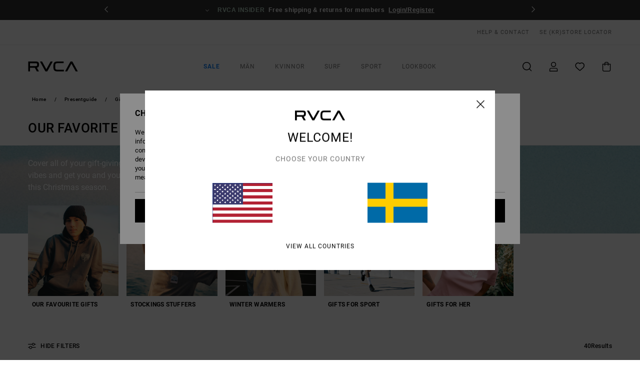

--- FILE ---
content_type: text/html; charset=utf-8
request_url: https://www.google.com/recaptcha/api2/anchor?ar=1&k=6LexeKMhAAAAAJWo8m7S0Tbajtb4KbH9DAyG2B4k&co=aHR0cHM6Ly93d3cucnZjYS5zZTo0NDM.&hl=en&v=PoyoqOPhxBO7pBk68S4YbpHZ&size=invisible&anchor-ms=20000&execute-ms=30000&cb=avf6bh3hc4sh
body_size: 48660
content:
<!DOCTYPE HTML><html dir="ltr" lang="en"><head><meta http-equiv="Content-Type" content="text/html; charset=UTF-8">
<meta http-equiv="X-UA-Compatible" content="IE=edge">
<title>reCAPTCHA</title>
<style type="text/css">
/* cyrillic-ext */
@font-face {
  font-family: 'Roboto';
  font-style: normal;
  font-weight: 400;
  font-stretch: 100%;
  src: url(//fonts.gstatic.com/s/roboto/v48/KFO7CnqEu92Fr1ME7kSn66aGLdTylUAMa3GUBHMdazTgWw.woff2) format('woff2');
  unicode-range: U+0460-052F, U+1C80-1C8A, U+20B4, U+2DE0-2DFF, U+A640-A69F, U+FE2E-FE2F;
}
/* cyrillic */
@font-face {
  font-family: 'Roboto';
  font-style: normal;
  font-weight: 400;
  font-stretch: 100%;
  src: url(//fonts.gstatic.com/s/roboto/v48/KFO7CnqEu92Fr1ME7kSn66aGLdTylUAMa3iUBHMdazTgWw.woff2) format('woff2');
  unicode-range: U+0301, U+0400-045F, U+0490-0491, U+04B0-04B1, U+2116;
}
/* greek-ext */
@font-face {
  font-family: 'Roboto';
  font-style: normal;
  font-weight: 400;
  font-stretch: 100%;
  src: url(//fonts.gstatic.com/s/roboto/v48/KFO7CnqEu92Fr1ME7kSn66aGLdTylUAMa3CUBHMdazTgWw.woff2) format('woff2');
  unicode-range: U+1F00-1FFF;
}
/* greek */
@font-face {
  font-family: 'Roboto';
  font-style: normal;
  font-weight: 400;
  font-stretch: 100%;
  src: url(//fonts.gstatic.com/s/roboto/v48/KFO7CnqEu92Fr1ME7kSn66aGLdTylUAMa3-UBHMdazTgWw.woff2) format('woff2');
  unicode-range: U+0370-0377, U+037A-037F, U+0384-038A, U+038C, U+038E-03A1, U+03A3-03FF;
}
/* math */
@font-face {
  font-family: 'Roboto';
  font-style: normal;
  font-weight: 400;
  font-stretch: 100%;
  src: url(//fonts.gstatic.com/s/roboto/v48/KFO7CnqEu92Fr1ME7kSn66aGLdTylUAMawCUBHMdazTgWw.woff2) format('woff2');
  unicode-range: U+0302-0303, U+0305, U+0307-0308, U+0310, U+0312, U+0315, U+031A, U+0326-0327, U+032C, U+032F-0330, U+0332-0333, U+0338, U+033A, U+0346, U+034D, U+0391-03A1, U+03A3-03A9, U+03B1-03C9, U+03D1, U+03D5-03D6, U+03F0-03F1, U+03F4-03F5, U+2016-2017, U+2034-2038, U+203C, U+2040, U+2043, U+2047, U+2050, U+2057, U+205F, U+2070-2071, U+2074-208E, U+2090-209C, U+20D0-20DC, U+20E1, U+20E5-20EF, U+2100-2112, U+2114-2115, U+2117-2121, U+2123-214F, U+2190, U+2192, U+2194-21AE, U+21B0-21E5, U+21F1-21F2, U+21F4-2211, U+2213-2214, U+2216-22FF, U+2308-230B, U+2310, U+2319, U+231C-2321, U+2336-237A, U+237C, U+2395, U+239B-23B7, U+23D0, U+23DC-23E1, U+2474-2475, U+25AF, U+25B3, U+25B7, U+25BD, U+25C1, U+25CA, U+25CC, U+25FB, U+266D-266F, U+27C0-27FF, U+2900-2AFF, U+2B0E-2B11, U+2B30-2B4C, U+2BFE, U+3030, U+FF5B, U+FF5D, U+1D400-1D7FF, U+1EE00-1EEFF;
}
/* symbols */
@font-face {
  font-family: 'Roboto';
  font-style: normal;
  font-weight: 400;
  font-stretch: 100%;
  src: url(//fonts.gstatic.com/s/roboto/v48/KFO7CnqEu92Fr1ME7kSn66aGLdTylUAMaxKUBHMdazTgWw.woff2) format('woff2');
  unicode-range: U+0001-000C, U+000E-001F, U+007F-009F, U+20DD-20E0, U+20E2-20E4, U+2150-218F, U+2190, U+2192, U+2194-2199, U+21AF, U+21E6-21F0, U+21F3, U+2218-2219, U+2299, U+22C4-22C6, U+2300-243F, U+2440-244A, U+2460-24FF, U+25A0-27BF, U+2800-28FF, U+2921-2922, U+2981, U+29BF, U+29EB, U+2B00-2BFF, U+4DC0-4DFF, U+FFF9-FFFB, U+10140-1018E, U+10190-1019C, U+101A0, U+101D0-101FD, U+102E0-102FB, U+10E60-10E7E, U+1D2C0-1D2D3, U+1D2E0-1D37F, U+1F000-1F0FF, U+1F100-1F1AD, U+1F1E6-1F1FF, U+1F30D-1F30F, U+1F315, U+1F31C, U+1F31E, U+1F320-1F32C, U+1F336, U+1F378, U+1F37D, U+1F382, U+1F393-1F39F, U+1F3A7-1F3A8, U+1F3AC-1F3AF, U+1F3C2, U+1F3C4-1F3C6, U+1F3CA-1F3CE, U+1F3D4-1F3E0, U+1F3ED, U+1F3F1-1F3F3, U+1F3F5-1F3F7, U+1F408, U+1F415, U+1F41F, U+1F426, U+1F43F, U+1F441-1F442, U+1F444, U+1F446-1F449, U+1F44C-1F44E, U+1F453, U+1F46A, U+1F47D, U+1F4A3, U+1F4B0, U+1F4B3, U+1F4B9, U+1F4BB, U+1F4BF, U+1F4C8-1F4CB, U+1F4D6, U+1F4DA, U+1F4DF, U+1F4E3-1F4E6, U+1F4EA-1F4ED, U+1F4F7, U+1F4F9-1F4FB, U+1F4FD-1F4FE, U+1F503, U+1F507-1F50B, U+1F50D, U+1F512-1F513, U+1F53E-1F54A, U+1F54F-1F5FA, U+1F610, U+1F650-1F67F, U+1F687, U+1F68D, U+1F691, U+1F694, U+1F698, U+1F6AD, U+1F6B2, U+1F6B9-1F6BA, U+1F6BC, U+1F6C6-1F6CF, U+1F6D3-1F6D7, U+1F6E0-1F6EA, U+1F6F0-1F6F3, U+1F6F7-1F6FC, U+1F700-1F7FF, U+1F800-1F80B, U+1F810-1F847, U+1F850-1F859, U+1F860-1F887, U+1F890-1F8AD, U+1F8B0-1F8BB, U+1F8C0-1F8C1, U+1F900-1F90B, U+1F93B, U+1F946, U+1F984, U+1F996, U+1F9E9, U+1FA00-1FA6F, U+1FA70-1FA7C, U+1FA80-1FA89, U+1FA8F-1FAC6, U+1FACE-1FADC, U+1FADF-1FAE9, U+1FAF0-1FAF8, U+1FB00-1FBFF;
}
/* vietnamese */
@font-face {
  font-family: 'Roboto';
  font-style: normal;
  font-weight: 400;
  font-stretch: 100%;
  src: url(//fonts.gstatic.com/s/roboto/v48/KFO7CnqEu92Fr1ME7kSn66aGLdTylUAMa3OUBHMdazTgWw.woff2) format('woff2');
  unicode-range: U+0102-0103, U+0110-0111, U+0128-0129, U+0168-0169, U+01A0-01A1, U+01AF-01B0, U+0300-0301, U+0303-0304, U+0308-0309, U+0323, U+0329, U+1EA0-1EF9, U+20AB;
}
/* latin-ext */
@font-face {
  font-family: 'Roboto';
  font-style: normal;
  font-weight: 400;
  font-stretch: 100%;
  src: url(//fonts.gstatic.com/s/roboto/v48/KFO7CnqEu92Fr1ME7kSn66aGLdTylUAMa3KUBHMdazTgWw.woff2) format('woff2');
  unicode-range: U+0100-02BA, U+02BD-02C5, U+02C7-02CC, U+02CE-02D7, U+02DD-02FF, U+0304, U+0308, U+0329, U+1D00-1DBF, U+1E00-1E9F, U+1EF2-1EFF, U+2020, U+20A0-20AB, U+20AD-20C0, U+2113, U+2C60-2C7F, U+A720-A7FF;
}
/* latin */
@font-face {
  font-family: 'Roboto';
  font-style: normal;
  font-weight: 400;
  font-stretch: 100%;
  src: url(//fonts.gstatic.com/s/roboto/v48/KFO7CnqEu92Fr1ME7kSn66aGLdTylUAMa3yUBHMdazQ.woff2) format('woff2');
  unicode-range: U+0000-00FF, U+0131, U+0152-0153, U+02BB-02BC, U+02C6, U+02DA, U+02DC, U+0304, U+0308, U+0329, U+2000-206F, U+20AC, U+2122, U+2191, U+2193, U+2212, U+2215, U+FEFF, U+FFFD;
}
/* cyrillic-ext */
@font-face {
  font-family: 'Roboto';
  font-style: normal;
  font-weight: 500;
  font-stretch: 100%;
  src: url(//fonts.gstatic.com/s/roboto/v48/KFO7CnqEu92Fr1ME7kSn66aGLdTylUAMa3GUBHMdazTgWw.woff2) format('woff2');
  unicode-range: U+0460-052F, U+1C80-1C8A, U+20B4, U+2DE0-2DFF, U+A640-A69F, U+FE2E-FE2F;
}
/* cyrillic */
@font-face {
  font-family: 'Roboto';
  font-style: normal;
  font-weight: 500;
  font-stretch: 100%;
  src: url(//fonts.gstatic.com/s/roboto/v48/KFO7CnqEu92Fr1ME7kSn66aGLdTylUAMa3iUBHMdazTgWw.woff2) format('woff2');
  unicode-range: U+0301, U+0400-045F, U+0490-0491, U+04B0-04B1, U+2116;
}
/* greek-ext */
@font-face {
  font-family: 'Roboto';
  font-style: normal;
  font-weight: 500;
  font-stretch: 100%;
  src: url(//fonts.gstatic.com/s/roboto/v48/KFO7CnqEu92Fr1ME7kSn66aGLdTylUAMa3CUBHMdazTgWw.woff2) format('woff2');
  unicode-range: U+1F00-1FFF;
}
/* greek */
@font-face {
  font-family: 'Roboto';
  font-style: normal;
  font-weight: 500;
  font-stretch: 100%;
  src: url(//fonts.gstatic.com/s/roboto/v48/KFO7CnqEu92Fr1ME7kSn66aGLdTylUAMa3-UBHMdazTgWw.woff2) format('woff2');
  unicode-range: U+0370-0377, U+037A-037F, U+0384-038A, U+038C, U+038E-03A1, U+03A3-03FF;
}
/* math */
@font-face {
  font-family: 'Roboto';
  font-style: normal;
  font-weight: 500;
  font-stretch: 100%;
  src: url(//fonts.gstatic.com/s/roboto/v48/KFO7CnqEu92Fr1ME7kSn66aGLdTylUAMawCUBHMdazTgWw.woff2) format('woff2');
  unicode-range: U+0302-0303, U+0305, U+0307-0308, U+0310, U+0312, U+0315, U+031A, U+0326-0327, U+032C, U+032F-0330, U+0332-0333, U+0338, U+033A, U+0346, U+034D, U+0391-03A1, U+03A3-03A9, U+03B1-03C9, U+03D1, U+03D5-03D6, U+03F0-03F1, U+03F4-03F5, U+2016-2017, U+2034-2038, U+203C, U+2040, U+2043, U+2047, U+2050, U+2057, U+205F, U+2070-2071, U+2074-208E, U+2090-209C, U+20D0-20DC, U+20E1, U+20E5-20EF, U+2100-2112, U+2114-2115, U+2117-2121, U+2123-214F, U+2190, U+2192, U+2194-21AE, U+21B0-21E5, U+21F1-21F2, U+21F4-2211, U+2213-2214, U+2216-22FF, U+2308-230B, U+2310, U+2319, U+231C-2321, U+2336-237A, U+237C, U+2395, U+239B-23B7, U+23D0, U+23DC-23E1, U+2474-2475, U+25AF, U+25B3, U+25B7, U+25BD, U+25C1, U+25CA, U+25CC, U+25FB, U+266D-266F, U+27C0-27FF, U+2900-2AFF, U+2B0E-2B11, U+2B30-2B4C, U+2BFE, U+3030, U+FF5B, U+FF5D, U+1D400-1D7FF, U+1EE00-1EEFF;
}
/* symbols */
@font-face {
  font-family: 'Roboto';
  font-style: normal;
  font-weight: 500;
  font-stretch: 100%;
  src: url(//fonts.gstatic.com/s/roboto/v48/KFO7CnqEu92Fr1ME7kSn66aGLdTylUAMaxKUBHMdazTgWw.woff2) format('woff2');
  unicode-range: U+0001-000C, U+000E-001F, U+007F-009F, U+20DD-20E0, U+20E2-20E4, U+2150-218F, U+2190, U+2192, U+2194-2199, U+21AF, U+21E6-21F0, U+21F3, U+2218-2219, U+2299, U+22C4-22C6, U+2300-243F, U+2440-244A, U+2460-24FF, U+25A0-27BF, U+2800-28FF, U+2921-2922, U+2981, U+29BF, U+29EB, U+2B00-2BFF, U+4DC0-4DFF, U+FFF9-FFFB, U+10140-1018E, U+10190-1019C, U+101A0, U+101D0-101FD, U+102E0-102FB, U+10E60-10E7E, U+1D2C0-1D2D3, U+1D2E0-1D37F, U+1F000-1F0FF, U+1F100-1F1AD, U+1F1E6-1F1FF, U+1F30D-1F30F, U+1F315, U+1F31C, U+1F31E, U+1F320-1F32C, U+1F336, U+1F378, U+1F37D, U+1F382, U+1F393-1F39F, U+1F3A7-1F3A8, U+1F3AC-1F3AF, U+1F3C2, U+1F3C4-1F3C6, U+1F3CA-1F3CE, U+1F3D4-1F3E0, U+1F3ED, U+1F3F1-1F3F3, U+1F3F5-1F3F7, U+1F408, U+1F415, U+1F41F, U+1F426, U+1F43F, U+1F441-1F442, U+1F444, U+1F446-1F449, U+1F44C-1F44E, U+1F453, U+1F46A, U+1F47D, U+1F4A3, U+1F4B0, U+1F4B3, U+1F4B9, U+1F4BB, U+1F4BF, U+1F4C8-1F4CB, U+1F4D6, U+1F4DA, U+1F4DF, U+1F4E3-1F4E6, U+1F4EA-1F4ED, U+1F4F7, U+1F4F9-1F4FB, U+1F4FD-1F4FE, U+1F503, U+1F507-1F50B, U+1F50D, U+1F512-1F513, U+1F53E-1F54A, U+1F54F-1F5FA, U+1F610, U+1F650-1F67F, U+1F687, U+1F68D, U+1F691, U+1F694, U+1F698, U+1F6AD, U+1F6B2, U+1F6B9-1F6BA, U+1F6BC, U+1F6C6-1F6CF, U+1F6D3-1F6D7, U+1F6E0-1F6EA, U+1F6F0-1F6F3, U+1F6F7-1F6FC, U+1F700-1F7FF, U+1F800-1F80B, U+1F810-1F847, U+1F850-1F859, U+1F860-1F887, U+1F890-1F8AD, U+1F8B0-1F8BB, U+1F8C0-1F8C1, U+1F900-1F90B, U+1F93B, U+1F946, U+1F984, U+1F996, U+1F9E9, U+1FA00-1FA6F, U+1FA70-1FA7C, U+1FA80-1FA89, U+1FA8F-1FAC6, U+1FACE-1FADC, U+1FADF-1FAE9, U+1FAF0-1FAF8, U+1FB00-1FBFF;
}
/* vietnamese */
@font-face {
  font-family: 'Roboto';
  font-style: normal;
  font-weight: 500;
  font-stretch: 100%;
  src: url(//fonts.gstatic.com/s/roboto/v48/KFO7CnqEu92Fr1ME7kSn66aGLdTylUAMa3OUBHMdazTgWw.woff2) format('woff2');
  unicode-range: U+0102-0103, U+0110-0111, U+0128-0129, U+0168-0169, U+01A0-01A1, U+01AF-01B0, U+0300-0301, U+0303-0304, U+0308-0309, U+0323, U+0329, U+1EA0-1EF9, U+20AB;
}
/* latin-ext */
@font-face {
  font-family: 'Roboto';
  font-style: normal;
  font-weight: 500;
  font-stretch: 100%;
  src: url(//fonts.gstatic.com/s/roboto/v48/KFO7CnqEu92Fr1ME7kSn66aGLdTylUAMa3KUBHMdazTgWw.woff2) format('woff2');
  unicode-range: U+0100-02BA, U+02BD-02C5, U+02C7-02CC, U+02CE-02D7, U+02DD-02FF, U+0304, U+0308, U+0329, U+1D00-1DBF, U+1E00-1E9F, U+1EF2-1EFF, U+2020, U+20A0-20AB, U+20AD-20C0, U+2113, U+2C60-2C7F, U+A720-A7FF;
}
/* latin */
@font-face {
  font-family: 'Roboto';
  font-style: normal;
  font-weight: 500;
  font-stretch: 100%;
  src: url(//fonts.gstatic.com/s/roboto/v48/KFO7CnqEu92Fr1ME7kSn66aGLdTylUAMa3yUBHMdazQ.woff2) format('woff2');
  unicode-range: U+0000-00FF, U+0131, U+0152-0153, U+02BB-02BC, U+02C6, U+02DA, U+02DC, U+0304, U+0308, U+0329, U+2000-206F, U+20AC, U+2122, U+2191, U+2193, U+2212, U+2215, U+FEFF, U+FFFD;
}
/* cyrillic-ext */
@font-face {
  font-family: 'Roboto';
  font-style: normal;
  font-weight: 900;
  font-stretch: 100%;
  src: url(//fonts.gstatic.com/s/roboto/v48/KFO7CnqEu92Fr1ME7kSn66aGLdTylUAMa3GUBHMdazTgWw.woff2) format('woff2');
  unicode-range: U+0460-052F, U+1C80-1C8A, U+20B4, U+2DE0-2DFF, U+A640-A69F, U+FE2E-FE2F;
}
/* cyrillic */
@font-face {
  font-family: 'Roboto';
  font-style: normal;
  font-weight: 900;
  font-stretch: 100%;
  src: url(//fonts.gstatic.com/s/roboto/v48/KFO7CnqEu92Fr1ME7kSn66aGLdTylUAMa3iUBHMdazTgWw.woff2) format('woff2');
  unicode-range: U+0301, U+0400-045F, U+0490-0491, U+04B0-04B1, U+2116;
}
/* greek-ext */
@font-face {
  font-family: 'Roboto';
  font-style: normal;
  font-weight: 900;
  font-stretch: 100%;
  src: url(//fonts.gstatic.com/s/roboto/v48/KFO7CnqEu92Fr1ME7kSn66aGLdTylUAMa3CUBHMdazTgWw.woff2) format('woff2');
  unicode-range: U+1F00-1FFF;
}
/* greek */
@font-face {
  font-family: 'Roboto';
  font-style: normal;
  font-weight: 900;
  font-stretch: 100%;
  src: url(//fonts.gstatic.com/s/roboto/v48/KFO7CnqEu92Fr1ME7kSn66aGLdTylUAMa3-UBHMdazTgWw.woff2) format('woff2');
  unicode-range: U+0370-0377, U+037A-037F, U+0384-038A, U+038C, U+038E-03A1, U+03A3-03FF;
}
/* math */
@font-face {
  font-family: 'Roboto';
  font-style: normal;
  font-weight: 900;
  font-stretch: 100%;
  src: url(//fonts.gstatic.com/s/roboto/v48/KFO7CnqEu92Fr1ME7kSn66aGLdTylUAMawCUBHMdazTgWw.woff2) format('woff2');
  unicode-range: U+0302-0303, U+0305, U+0307-0308, U+0310, U+0312, U+0315, U+031A, U+0326-0327, U+032C, U+032F-0330, U+0332-0333, U+0338, U+033A, U+0346, U+034D, U+0391-03A1, U+03A3-03A9, U+03B1-03C9, U+03D1, U+03D5-03D6, U+03F0-03F1, U+03F4-03F5, U+2016-2017, U+2034-2038, U+203C, U+2040, U+2043, U+2047, U+2050, U+2057, U+205F, U+2070-2071, U+2074-208E, U+2090-209C, U+20D0-20DC, U+20E1, U+20E5-20EF, U+2100-2112, U+2114-2115, U+2117-2121, U+2123-214F, U+2190, U+2192, U+2194-21AE, U+21B0-21E5, U+21F1-21F2, U+21F4-2211, U+2213-2214, U+2216-22FF, U+2308-230B, U+2310, U+2319, U+231C-2321, U+2336-237A, U+237C, U+2395, U+239B-23B7, U+23D0, U+23DC-23E1, U+2474-2475, U+25AF, U+25B3, U+25B7, U+25BD, U+25C1, U+25CA, U+25CC, U+25FB, U+266D-266F, U+27C0-27FF, U+2900-2AFF, U+2B0E-2B11, U+2B30-2B4C, U+2BFE, U+3030, U+FF5B, U+FF5D, U+1D400-1D7FF, U+1EE00-1EEFF;
}
/* symbols */
@font-face {
  font-family: 'Roboto';
  font-style: normal;
  font-weight: 900;
  font-stretch: 100%;
  src: url(//fonts.gstatic.com/s/roboto/v48/KFO7CnqEu92Fr1ME7kSn66aGLdTylUAMaxKUBHMdazTgWw.woff2) format('woff2');
  unicode-range: U+0001-000C, U+000E-001F, U+007F-009F, U+20DD-20E0, U+20E2-20E4, U+2150-218F, U+2190, U+2192, U+2194-2199, U+21AF, U+21E6-21F0, U+21F3, U+2218-2219, U+2299, U+22C4-22C6, U+2300-243F, U+2440-244A, U+2460-24FF, U+25A0-27BF, U+2800-28FF, U+2921-2922, U+2981, U+29BF, U+29EB, U+2B00-2BFF, U+4DC0-4DFF, U+FFF9-FFFB, U+10140-1018E, U+10190-1019C, U+101A0, U+101D0-101FD, U+102E0-102FB, U+10E60-10E7E, U+1D2C0-1D2D3, U+1D2E0-1D37F, U+1F000-1F0FF, U+1F100-1F1AD, U+1F1E6-1F1FF, U+1F30D-1F30F, U+1F315, U+1F31C, U+1F31E, U+1F320-1F32C, U+1F336, U+1F378, U+1F37D, U+1F382, U+1F393-1F39F, U+1F3A7-1F3A8, U+1F3AC-1F3AF, U+1F3C2, U+1F3C4-1F3C6, U+1F3CA-1F3CE, U+1F3D4-1F3E0, U+1F3ED, U+1F3F1-1F3F3, U+1F3F5-1F3F7, U+1F408, U+1F415, U+1F41F, U+1F426, U+1F43F, U+1F441-1F442, U+1F444, U+1F446-1F449, U+1F44C-1F44E, U+1F453, U+1F46A, U+1F47D, U+1F4A3, U+1F4B0, U+1F4B3, U+1F4B9, U+1F4BB, U+1F4BF, U+1F4C8-1F4CB, U+1F4D6, U+1F4DA, U+1F4DF, U+1F4E3-1F4E6, U+1F4EA-1F4ED, U+1F4F7, U+1F4F9-1F4FB, U+1F4FD-1F4FE, U+1F503, U+1F507-1F50B, U+1F50D, U+1F512-1F513, U+1F53E-1F54A, U+1F54F-1F5FA, U+1F610, U+1F650-1F67F, U+1F687, U+1F68D, U+1F691, U+1F694, U+1F698, U+1F6AD, U+1F6B2, U+1F6B9-1F6BA, U+1F6BC, U+1F6C6-1F6CF, U+1F6D3-1F6D7, U+1F6E0-1F6EA, U+1F6F0-1F6F3, U+1F6F7-1F6FC, U+1F700-1F7FF, U+1F800-1F80B, U+1F810-1F847, U+1F850-1F859, U+1F860-1F887, U+1F890-1F8AD, U+1F8B0-1F8BB, U+1F8C0-1F8C1, U+1F900-1F90B, U+1F93B, U+1F946, U+1F984, U+1F996, U+1F9E9, U+1FA00-1FA6F, U+1FA70-1FA7C, U+1FA80-1FA89, U+1FA8F-1FAC6, U+1FACE-1FADC, U+1FADF-1FAE9, U+1FAF0-1FAF8, U+1FB00-1FBFF;
}
/* vietnamese */
@font-face {
  font-family: 'Roboto';
  font-style: normal;
  font-weight: 900;
  font-stretch: 100%;
  src: url(//fonts.gstatic.com/s/roboto/v48/KFO7CnqEu92Fr1ME7kSn66aGLdTylUAMa3OUBHMdazTgWw.woff2) format('woff2');
  unicode-range: U+0102-0103, U+0110-0111, U+0128-0129, U+0168-0169, U+01A0-01A1, U+01AF-01B0, U+0300-0301, U+0303-0304, U+0308-0309, U+0323, U+0329, U+1EA0-1EF9, U+20AB;
}
/* latin-ext */
@font-face {
  font-family: 'Roboto';
  font-style: normal;
  font-weight: 900;
  font-stretch: 100%;
  src: url(//fonts.gstatic.com/s/roboto/v48/KFO7CnqEu92Fr1ME7kSn66aGLdTylUAMa3KUBHMdazTgWw.woff2) format('woff2');
  unicode-range: U+0100-02BA, U+02BD-02C5, U+02C7-02CC, U+02CE-02D7, U+02DD-02FF, U+0304, U+0308, U+0329, U+1D00-1DBF, U+1E00-1E9F, U+1EF2-1EFF, U+2020, U+20A0-20AB, U+20AD-20C0, U+2113, U+2C60-2C7F, U+A720-A7FF;
}
/* latin */
@font-face {
  font-family: 'Roboto';
  font-style: normal;
  font-weight: 900;
  font-stretch: 100%;
  src: url(//fonts.gstatic.com/s/roboto/v48/KFO7CnqEu92Fr1ME7kSn66aGLdTylUAMa3yUBHMdazQ.woff2) format('woff2');
  unicode-range: U+0000-00FF, U+0131, U+0152-0153, U+02BB-02BC, U+02C6, U+02DA, U+02DC, U+0304, U+0308, U+0329, U+2000-206F, U+20AC, U+2122, U+2191, U+2193, U+2212, U+2215, U+FEFF, U+FFFD;
}

</style>
<link rel="stylesheet" type="text/css" href="https://www.gstatic.com/recaptcha/releases/PoyoqOPhxBO7pBk68S4YbpHZ/styles__ltr.css">
<script nonce="pBnJpWj42lKbVQ0XTwj4uQ" type="text/javascript">window['__recaptcha_api'] = 'https://www.google.com/recaptcha/api2/';</script>
<script type="text/javascript" src="https://www.gstatic.com/recaptcha/releases/PoyoqOPhxBO7pBk68S4YbpHZ/recaptcha__en.js" nonce="pBnJpWj42lKbVQ0XTwj4uQ">
      
    </script></head>
<body><div id="rc-anchor-alert" class="rc-anchor-alert"></div>
<input type="hidden" id="recaptcha-token" value="[base64]">
<script type="text/javascript" nonce="pBnJpWj42lKbVQ0XTwj4uQ">
      recaptcha.anchor.Main.init("[\x22ainput\x22,[\x22bgdata\x22,\x22\x22,\[base64]/[base64]/MjU1Ong/[base64]/[base64]/[base64]/[base64]/[base64]/[base64]/[base64]/[base64]/[base64]/[base64]/[base64]/[base64]/[base64]/[base64]/[base64]\\u003d\x22,\[base64]\x22,\x22GMKYwrbDpcOcwpfDu8ONKDfCjMK3UgzCuMOkwpdowpTDnsKDwqZgQsOQwoNQwrkgwpPDjHEcw5Z2TsOKwpYVMsOMw5TCscOWw6gnwrjDmMOtdMKEw4trwonCpSMLGcOFw4AOw7PCtnXCsF3DtTkewrVPYUfCvmrDpSAQwqLDjsO0Qhpyw4t+NknCucO/w5rClyXDjCfDrBbCsMO1wq9tw5QMw7PCjEzCucKCSMKnw4EeWGNQw68wwpROX3d/fcKMw6NcwrzDqg8TwoDCq1rCsUzCrGVlwpXCqsKDw7fCtgMewop8w7xWBMOdwq3Cr8OMwoTCscKEWF0IwrHCrMKofRDDnMO/w4ECw6DDuMKUw4NibkfDnMKlIwHCrMK0wq50ShZPw7N7FMOnw5DCtMOCH1QQwr4RdsOKwpdtCRl6w6ZpWHfDssKpWx/DhmMMWcOLwrrCi8O9w53DqMOCw7Nsw5nDqMK2woxCw6zDv8Ozwo7CsMOvRhg2w4bCkMOxw6/DvTwfGQdww5/DvMOUBH/DpX/[base64]/w75SwqjCjsKcwqAaBMKFTT3Cgj/ClwbChhDDiHcrw4/DsMKyJCIuw60ZbMO/wqQ0c8OPVXh3RMOaM8OVfMOKwoDCjG3CkEg+AcOkJRjCg8K6wobDr01cwqptHcO4I8OPw4TDgQB8w7zDsm5Ww5XCuMKiwqDDrsOUwq3CjW7DoDZXw63CgxHCs8K/OFgRw6TDlMKLLnDCjcKZw5UmI1rDrkvClMKhwqLCqwE/wqPCjgzCusOhw5sgwoAXw4nDkA0OOsK1w6jDn1kzC8OPZsKvOR7DpsK8VjzCgMKnw7M7wqQkIxHCjsOxwrMvdMOxwr4vWsONVcOgEsO4PSZlw7sFwpF7w7HDl2vDkCvCosOPwrXClcKhOsK4w7/CphnDrMOGQcOXYk8rGykgJMKRwrzCqBwJw5rChknCoATCkht/worDr8KCw6dmMmstw6nClEHDnMKyHFw+w5pUf8KRw5wmwrJxw7/DvlHDgHZmw4Uzwp8Dw5XDj8ODwoXDl8KOw5EnKcKCw5LCsT7DisODfUPCtVfCn8O9EQjCqcK5akDCuMOtwp0OGjoWwpPDqHA7X8OXScOSwqPChSPCmcKBScOywp/DviNnCTTCoxvDqMK9wo1CwqjCrsO6wqLDvwHDssKcw5TChgQ3wq3CmjHDk8KHOyMNCSTDkcOMdhrDoMKTwrciw7PCjkoBw4Rsw67CqCXCosO2w57CrMOVEMOxFcOzJMO6JcKFw4taZ8Kow6/Ds1RIbsOuMMKFTMOjHMOLKC3Cn8KSw6QMTx7Cog7DsMKWw6HCvQMDwptBwonDvBDCq2lYwrLDpcKPwq/DrXVBw4N3IsKMYMOmwrBjfsKqKUsbw53CqjnDl8OAwpoiBcK7Cx0WwrA1wrRQDRfDhS0jw4wiw5Bnw7/CmV/Cnm5+w5XDgi81C2nCuk1iwoHCqmvDnErDjsKlXFgbw4zCgA/DlifDusKcw4HCusKuw4JFwqFwMBDDiEtCw5bCrMK3OsOXwovCp8KqwqkRAsOwKMKSwp5yw60deTIFZDPDtMOow5nDjTfClzvDh3LDlEQodXchRBLCmMK0bWwIw43CgsKYwqtIAcOIwoRvZBLCvklxw5/CtMOew73DuU8xfEDCuHxNwoE7A8KTwrTCpRPDvMOqw6Q+wrw8w49Ow40vw6TDs8OFw5bCiMO6AcKYw5dRw4vCsAsBccOyHcKAw4bDjMKIwq/[base64]/CncOYT8OWBjXDi8OIwoBcw4tCw63DsEbDsFZ4w7o+KSzDuz8POMOkw6zDp0o9w7XCl8ORYk0iwq/CkcOSw5nDnMOqTQFwwr8UwoPCtjg6EzfDkTPCqsOTwq/CvB5wKMKNHMKQwqPDg2/Cr0/[base64]/DoA/[base64]/VsKNJMONXlwRw7DDncO2NE/DlcKWw6YCcg/Dp8Kjw71mc8KsQBrDqWZZwrRwwoPDsMOQdcOhwozCj8KBwofCkFlcw6nCmsKZOTjDo8ONw7FBBcK2Pg4zfMK5T8Oxw6/DlWQDKcOgVsOaw7vCnRXChsOaVMOdAijCscKcDMKww6A6DQc2ZcK5OcOxw4XClcKGwptWW8KdXMOFw6Bmw4DDicKwD2TDtz8AwoZXMXpfw6DDthDDssOWbQI1wrgYEwvDncOSwpTDmMOzwq7CpcO+wrXDqxk5wqDCr3/CuMKPwo0SHCrDoMKfwrXCncKJwoREwrHDkxoLekbDhkjCgVg8MSPCvQFcw5HChz1XFcOlJ20VIsKAwpvDkcO9w6/DgRwiQsK9EsOoPsObw78kLMKfMMK2wojDm0jCj8OqwpZGwrXCgBM9UVbCp8Ofwrt6MCMDw6t7w70JZ8K7w7rDgkA8w7w0MC3CsMKKw6NQw5HDssKcTcKHZwxGI35fDcOkw5rCrMOvHQ44wrwGw5TDvsO9w7Imw7bDsn8Fw4/CrQvCmEXCrcKSw7YhwpfCrMOpwowow4TCjMOHw5fDvsOwR8KodCDDuBcjwp3CncOFwod5wrDDnMK4wqYkHCXDvsOyw4gBwp99wovDrTRIw6k/wp/DlEBrwppxGGTCssK2w68hN0otwqPDlMOZDhR5LsKAw7M7w6ZbfSJlZsOpwodfJk5MaB0pwoV6c8OBw6BSwrh2w7/[base64]/CmcOLw6sZVQvDvlMxLn8Rw5gKw6xswoPCmEjDs0khMDfCnMOBd0jDkR3Cr8KPTRDDjsKDwrbCv8KIfxppfUxaGMK5w7QLPCXCjlp5w6nCnRpdw7czwovDpsOMIMOhw7/DlMKqG2/CqcOpHcKwwqBkwq/DgsKJHn3DiG87wpvCllIaFsKCU2cww5DCu8OXwo/Cj8O3JSnDumJ8dsOXMcKMN8OewoheWDjDpsOuwqfDhMOmwr3DiMKJw406T8KSwqfDlcOcQCfCg8KqRMOXw69bwpnCncKMwq5yB8OxWsKUwpEOwq/CgMKDZXrDj8Kiw7bDvn0gwogbYsK/[base64]/DrMKPw7oOP8Ovw67CjUXCt8Ocw4LCqMKiwrPDqsKhw4/CicK9woMww5lswq/CsMKxUULDnMKgMhhAw5soAxgdwqfDiV7CrRfDkcOww6xuXXzCknFgwpPDqwHDscK3VcOedMKjT2PCn8KsUirDng8TFMOvccO2wqVhw7RCNA97wrpNw4obSMOGEcO2woldGMOdw7rCp8KFCQdDw7xNw5PDtQtbw4zDt8KmNTrDgcKEw6YxJcO/OMK8wojDhsOcBsKVQDprw4ktJMKRI8KRw4jDm1lBwpZMRggYwoHCsMKqLMKpwowew4nDmMOuwrnCqQxwG8KgSsOTGj/DmQbCq8OkwpzCvsKewrjDisK7Ni90w6lhDi4zXMOnYQ7Co8OXbcK2QsKbw7bChkbDpyBvwoByw6gfw7/DmX0fMsOMwrDCkVN/w7BEQMOtwp3CjMOFw4JMO8KTIxhOwqHDpMK/QsKHUMKlJsKKwq0Gw6XDs1p9w5xQKDQ3w5XDl8OowpzCvkpVf8OGw47DncKlRsOhGsOKVRQFw6VXw7bCvsK2w4TCvMOdK8OQwr9dwqVKa8Ofwp7Ch3l7ZsOCMMOAwpRGLUvDmE/DhWfDkULDhMO/w646w4vDqMOywrd3QyvCvQrDoR9ww5Q2LG3CtmDCrMKiwpRwHWg0w47CvcKKw4jCoMKcGwYGw4QrwrxfD2N3ZMKHCSXDssOqw5PCusKJwp/DqsOxwqvCuDnCusOiCTDCgTgVBmVswo3DqcKDDsKoCMKxL0vDssKuwpULTMK8JDh+X8KzXMKhQCvCr1XDqsOSwqbDqMO1dcO6wo7DocK6w6nCh3E2w7ILw44TOi0LfwB3wpfDoFbCpVTClyLDogHDr0TDlAXDiMOKw5ArMUjCk05TBMO0wrs/wpXDu8KTwoEjw4M7OMOZM8KuwrVCQMKwwr3CusOzw49Gw5lSw50lwoILOMOpwpsOPxLCrEcfw6HDhi/CjsO5wqoeNlPDvzBAwqc5wrYJCMKSS8OqwrN4woUUw5UJwplMIBHDmXPDmHzCv2VdwpTDlcKaQ8OWwo/DscK6wpTDi8K/[base64]/bcK8w4Q6Y0fDj3rCpnjCucOvWx9OeT8Rw5/[base64]/VDJrwrLCj8KWKGPCnMOuw4nDksKQRXgVWRPDjMKwG8O9AHxZN0URw4TCnl4twrfCucO8WFUww47ClcOwwqQyw5kZwpXDnH1zw6AhNDJUw4rDh8KAw4/CiV7DnzdjesK+YsOPw5DDqcOxw5ECGipjO1xOFMO9FMKXOcOuV3/DjsKnOsKhKMKNw4XCgCLCo10UeVljwozDq8OJSAjCs8KGc0bCjsKxEFrChFDCgnfCsyXDocKGw5k9wrnCmEp5LWrClsO5IcK4wrFmKWTCtcKKSTEjwoJ/[base64]/Ct8KgFcOaC8KgwolnM13DkMKwe8KDD8K6EyscwrBhwqk/fsOiw5vCpMOewogiCsOAZWkdw6VEwpbCkV7DmMOAw4UMwpXCt8KIC8K8XMKNbxx4wph5FRTDvsKdGmhPw7vCucKRXsOCIRzCpWfCrSYsfsKmVMK6XMOYEcOZdsOKJsKmw5LCgBfDjnDDksKNJ2LCg0DCncKaO8K9w5nDssKBw61Gw5DCgXxYE0zDqcKZw5jDnR/DqsKewqlHJMOuBsOHWMKmw5g0w5jDkGfCq3/CnGDCnifDhT/DkMOBwoBLwqLCjcOMwrJmwrRpwpkhwqtRw7fDlMK6dRXDvyjCgiPChcOEfcOhQMK7J8OGbsKHXsKEOg4kaSfCocKIGcOwwrFeGzwyHcOEw7tbP8OtZsOqT8KNw4jDusOwwqJzbcOKN3nDsWfDuF7CjEHCrFNawrINX1ZeU8Knwq/DunnDgA9Tw7bCsUvDksOadsK/wotSwofDq8Kxw6sWwoLCssKUw5caw7Q3wo7DsMO8w4DCnHjDuwzCncOeVR/ClMKPKMOMwq/[base64]/CcO9wpfDqjnDgsK8EcOCJErCucODK2g4SWfCjADClMOOw5fCtDPDv348w5p8ZEUBMmE1KsKbwrXCp03CnGHCrsOow6Y1woVpwqArTcKeRMOow4tiMz80RHrCq04XQsO5wol7wp/Ck8O6ScKTwo7DhMOJwqvCrsOkBcOZwqpLDMOqwoPCpMOowqXDtMOiw5UZCMKdQMO7w4vDisOMwolBwo3CgcOIRxY7EhZFwrRITHtOwqwXw6wSTnbCn8KPwqJswpdZbBXCtMOlYAzCqTcCwr3CpMKkKS7Dvxc/wq/[base64]/DpnQlcjx+YcK3HAhtw6Z6YMKew4BpNS5Nw73CiycHHDhSw5LDjsO2G8O+w7MWw51vw4cOwrzDmkBtDBxuCSxfK2/[base64]/CisOdJBVlwqPCt8O8w7ZwSA/DgsKwwo57w4jChcO3CcOASBhNwqfCoMOhw5Z/wofClGTDmBE6esKrwqgkKmMqFsKwVMOWwqrDscKEw63Cu8K5w4VCwqDChsKkMcOoCMKZTB/CpcORwrtOwp0ywogBbSLCuzvChCpxI8OsDmzDmsKkFsKbEXrDgsKeB8K8dgfDpsOmR13DgjfCrsK/G8KcH2zDksK+ajAyYCsiV8KTD3gPw5phBsK8wrtIwo/CmkQ3w67CusOVw7/[base64]/DqV/CpsK8OcOvw5puMMOiYMOZwr7CqcK4F8OMS8KYw7HCjF8qIMKPdz7CmEjDv2bDtW0ow7UtUlXCu8Ksw5fDocKvCMKdAsKyRcKGfMKlNlR1w6gvcmIpw5/[base64]/DmnMpRcOqwqbDlsOubsK4w7Buw4jDg8K5wrBKwpcJwrdLIsORw6xTfMOcw7IUw4tSOMKywr44wp/Ds0VOw57DoMK5Sy/[base64]/DiXcTwpbDnUo/U8K8Z8KPQ8KBcsKVw4dIMcOWw4oCwo/[base64]/wpnCj2XDhsOdw5Y+VsOxCsOfFsKuRcOvaMKFZMO/K8KTwrY4wqJlwoVawqJVXsKPd2jDqMOCWyYiWzovGMO9fMKLH8Kjwr9RXWDCkG3CrxnDt8K/w4Bmbz3DssOhwprCsMOOwrPCmcOLw79ifMKRYjUUw4vDiMKxZTHDrX1BMMO1AnPDsMOMwpBtDsO4woEjw4HCh8OxLTJuw7XChcKqZ0Inw7zClx3DsE3CssObLMOVYCEpw7XCuDvDtinCtRBKwrYOLsOmwpDChxlmwqU5wocXasKowoM/MnnDkxHDmcOlwptiFsOOw6xPw6U7woI8w6QJwqc+w4TDjsKnLUHDiF5pwq5rwp3CukLCjllCw6EZwoJRwqpzwqLDmyl+c8KYZcKswr/DuMOmwrZTwp3Cp8K2wobDmEp0w6c8wrvCsALDpWzCkVDCil/DkMO1w4nDkMKOdScfw6x5w77DgRHDkcKiw6PCiitRLUDDh8ObRmsgXsKCeSYpwofDo2DCvMKGFCrCl8OhL8O1w7/ClMO5wpXDnMKRwq/DjmRuwrk9B8KJw5NfwpVgwp7CmiHDpcOFVg7DscOTeV7DkMOKN1JfCMOaa8OxwoHCv8O7w5XDi1kVLl7Dn8K9wr1qwo3DoUrCpcOuw6/DksObwpYcw6TDi8KvQSHDtwZ7DTHDvR1bw4h9AVDDv2vDvcKwYmDDl8KMwpNdCRlaI8O4b8KWw4/DucKBwqzCpGUvVFDCqMOAPsKnwq5TeCzCpcKjwp3DhTMJQC7DjsOPd8KTwrDCrHJiwqVDw53Do8OFV8KvwpzCj3PDiic7w7/Cm09rwofChsKow7/CkcOpT8O1wrvCrHLCgXLCm1dGw4vDsF7Ck8KYRSQZQ8O/w5jDoSx/ZQzDlcO7GsOAwqLDmgrDj8OVNMO8I25XUcOBZMKjPjk3HcOUCsKsw4LCn8KawqHDizJqw5xDw6/DsMObCsKrdcK9TsOzFcO/JMOpw4nDjT7DkGnDsy1oL8KCwp/ChsOCwovDjcKGUMO7woDDgWEzBTTCuAPCmEBVAsORw6jDpxnCtFptEsK2wpVpw6dAZAvClkgpFMKWwqzClcOAw74ZRsKlHMO7w7lqwrh8wqfDrsKTw44LeGbDosO6wqtTw4AUJcK8J8Kawo7DhScdQcO4G8KEw47DjsO/[base64]/DjMKFJmokwpHCsMKHwpobw4DCiifDucK/NQzDhxtvwpPDjsK8wq5Hw5BiXcOCehJ0YWBtNMOYA8KJwpQ+cRnCm8KJYlPCisKyw5XDm8Kgw5s6YsKeNMOzIsO5Q2Aaw6N2GznCrMOPw40Jw6RGaxZDw77CpDrDg8KYw7Bywq4qfMKZMsKJwqwbw44TwqXDtBjDk8KuEwUZwrHCtxvDn1/Dkl/Dn3HDkRHCpMOowpNyXsO2fltjHsKXcMK8HgVaPx/CngHDs8O0w7jCvihywpA6TVgUwpcSwq0LwqzDmWTCvQgaw64qZjLCqMKxw7zDgsO6cggGeMKZJCQ/wodrNMKzQcOQI8K/[base64]/Dg2IaSsKKEld9OcOGZlzCqXTClcOHTBfDljQ8wrZ4fBkzw67DgCTCnFJ0EW4gw5/Dvjdgwp1two8/w5RWP8Kiw5nDnCfCr8OUwoLCssOZwoVvfcO8wqt0wqNzw4UnIMODP8Kpwr/Dv8KJw7vCmHrCoMOhw7XDn8KQw5kHdkQfwpjCgWrDr8OcIXY8OsOAVRkXw4XDlsKvwoXDmRl/wrYAw7BWw4LDnsKcDmwvw7zDjcKvacOVw5MdPS7CoMKyJHANwrFlZsKgwq7DnijCo1DDn8OkGVbDosORwrjDvsOgRm/CjsKKw70Wfl7CocKzwo8UwrTCtU1xZCbDmzDCnMOKezzCpcKvAXgnF8ObLcOWJcOkwockw4jChDpRKsKWOsOQDcOfPcOgWj3DtEjCo0rDr8KBI8ORGsK0w7pnf8K1dsO3wq17woIgNl8UecOOcDHClMK1wqHDp8KXwr/CvcOlJMKaMsONasO8D8OqwpZywrDCvwTClzZcT3TChsKITF3DiAocCT3DijIdwosfV8K4alfDviJKwoIBwpTClifCvMOvw4pww5s/w748JDzDqcOQw550eU4AwrzCkQnDuMK9DMOPIsO3wrbCn018Myw6bS/CgnDDpArDkBXDlH47RhwfMsOdJy7ChX/CkFDDvsKPwoXDqcO8KcKGw6QWOcKZPcOawpPCt2HCihAdDcKHwroDCXtJHXsMO8ODS2rDsMOsw685w5xMwoxBIynDniTCj8OCw6/Ct0JMw4zCmkRww4jDkQLDgR0jMGfCjcKlw4TCiMKXwr9Ww4rDkSjCqcOqw4bCtnvChBDCpsOycj5sB8O+w4Rfwr7Dg3pJw4hPwpFLG8O/w4ctZxvCg8Kawo1mwqAeesOkLMKjwpRTw6cfw4x9w7PCkBLCrsOiTnLCoTpXw7vDhMOOw7NsAzvDjsKdwrhowrtbexTDgkRPw4bCkVIAwqYzw5rCpjTDpcKyX0Eiwq8xwqM1WcOTw69bw4vCvcK/IQt0X2MDAg4wCxTDisKIJmNKw6vDkMOZw6rDkcOsw5pPw7LCnsOJw4bDgsOsNExcw5VQDMOgw7/DlwTDosOVw6Acw5lgB8OzAMKbZk/DsMKNwrvDmHosSQ4sw5hydMKVw6TCqsOWemtBw6RlDsOlaWLDj8KUw4tvM8OvSkHCkcK3DcKGd08rfMKbCy4ZAAtuwqHDg8OlGsKEwr1hYiDChGnCicK4RVwvwoIiMsOlKxjDsMK3VxRZw7TDtMK3G2AgGMKOwoV2Fwt3B8KlOn3CpFvDmid9WWPDpyY/[base64]/[base64]/DuHgSMizCl8Otw6nDicOwwqXDqChtwrBRw6fDnVPCr8O/[base64]/DiFtnRXQDw6wowonCs8K7w7Ica8Oyw7HDr17Cuz/ClUDCncK0w5xow5LDlcKaZMOeaMKQw61/wqM8BkvDrsO6w6HCisKgPV/DjcKXwprDqy8Vw4cLw5ctw7cVITJOw5nDq8OXVC5Ow6tQMRoOPsOJRsOqwrIaU2HDpMO+VFbCoGoWLMO/[base64]/CiH/CnMKtXsOONsKbYsK7bcOZw49Qw4fChcKlw6jCuMOcw5jDjcOXUAoKw6B1X8OqHBHDtsKPeRPDlX0nSsKXHcKGaMKNw5B7w54lw7hEw7ZJC0AmWTfCsllLw4PCuMKGeD3CiBrDtsOmw485wpPDlArDgcOBK8OFYBEyXcOUFMKvbg/[base64]/DucK2wr9uw7jCpcO0ZcOxw6TDuQrCtMOkL8OFw6jDi0TCrDLCgcOHwrsOwrTDimHCh8KPUcORD2fDlcKCCMK6MsK8w4QAw6xnw5ctSF/Ci0rCrCnCksO+L0B4CCHCrV0rwq0QfwvCvMO/Ql0GO8KUw4Bqw6nCt3HDqsKLw4kow5vCisOZwoVsFcKdwoA9w6HDqcO4WnTCvwzDiMOgwpNueyPCpcOZZgjDg8OxE8OfancVb8K4wpXCrcK3L2XCi8KFwp8mGnXDoMK6BBPCnsKHTi7DucKRwq1Bwr/DihHDjnJVwqhiMcOqw78cw5x6ccOPOUtSdG81esOUZkMbesOEwpoSXhHChkLCny0hTS46w4TCtMOib8KTw7tIMsKKwoQNXTTCu0nCkmp9w7JHw4nCs1vCr8Opw7jCnC/[base64]/CvcO9PcK6b8KGw7TCosOhwq4Pw5vCqXEhRytxSsKKdMKUaWXDjcOIw5BxGz4ew77CgcKlB8KcKWjCvsODTmZ8wr8zVcKPD8KzwoAhw7QOG8Omw6NZwrMxw7bDnsOHLB0WG8OvTS3CvFnCocOHwpZOwroXwpYCwoHDmcO/w6TCvijDhQrDt8O7TsKTQhZ4QjvDoBDDlcKzLmFMRAlVB07CqClrVHEUw7/Cr8K8J8OUIi4QwqbDonDDhE7ChcOGw7TDlTQgdMKuwptUTcKPY13Ch03CgMK9w7tOwrnCsyzCr8K1b2U6w5DDrsONYMOJIMOAwp3DuEbCsioFTVjDp8ODwr/DuMKlBCXCisO8wp3Cixl7ZTrCmMOZN8KGPWfDhcOcKMOfFHzCl8KePcKePAvDncKObMOtw4guw5tgwpTCkcOyB8KKw5kFw5R0chLCr8OTV8OewozCnsKDwp16w47CjsOgYFsUwpjCmMOHwoBJwonDl8Ktw4AswrjCtHvDnkpmax9dw6hFwoHCmyzDnB/[base64]/w5dueWnCtG3Dl35xbgjDmcKcBMOBJWImwqLDsG4DCXbCnsO6w4IrQ8O/NlZ7JBsSwow/wqbCncOkw5HDujYpw4TCh8O2w6TCkW8xXA4ewr7Dsm5EwqokEsK7AsOqdD9Mw5XDosOrUQBeRwPCqMOTXijCnsOucD9KJwYKw7lyJB/DgcKqYsKqwo9dwqLDkcK9RVPDok9FbwtycsKkw77Du17CtcODw6ACTm9ywoExMMKaTcO2wodLBFMKT8Kpwqw4PkQhMBPDk0DCpcOXGMKTwoUOw7I7e8OXw7hodMOpw5lcES/[base64]/[base64]/ChFbCmHA5KDMNw5DCpikSIcKlHMOrdjTDskhBEMKqw6lzcMOnw6ZeYMKqw7fChUAWAUlHOg07N8K6wrPDrsKYTsKfw5dow6XDvyLCtxIOwozCrmDDjcKowoobw7LDj1HCs2RZwosGwrPDrCwlwro1w53ClgjCqnJ/cmtic3sqw5HCpcKIHsKFWWMtX8O0w5zDiMOYwrfDrcOtwqYlfi/DhxBawoMyWcKcwq/DkWDCnsKxw6cow6fCt8KGQEfCk8O0w6fDincGNXvCksOywr15I15DcMOyw7rCtsOVMFEzwq3CicOLw43CmsKMwrQbKMO1WsOww71Ww5TDh2ZtaXlpX8ODZH7DtcO7Sn82w4/[base64]/[base64]/[base64]/D8OKFhLCowMOw4/Ct8OTwqHDhsOGHMOQAAM/wrYtMQDCk8KwwrJjw5vDn2jDv2rDkMOYe8OhwoFbw5NNehTCqF3CmhJIcBTCn37DucK5AjTDjgVvw4/CnMOvw7HCkHBCw41OF1bCnihXwozDksOHHcOTQiI0Wh3CuzjCvcK6wo7Dp8OSwr7DoMO5wox8w43CnMOwTx47wolEwr/[base64]/JcKjKcOCBmrDlsK6wrNVTMObPDs/JcOIw71lwqwLdsOGMMOVwoh/wr0Ww4LDmcOJWybDisOrwrkICTHDnsOgFMOVakjDt2HCh8ORVF1kKcKnMMKUIjUpf8OWB8O1VMK2MsOdCghFWEQpXMOUAQAKUjnDpRdKw4RaXARAWsKuY0jClW5wwqVfw7tZdFRpw6XCkMKzZmV2wpAPw6xsw4vCuWfDo0jCq8KReQHCuj/CjsO/OMKUw68JOsKNCQTDlsK0woTDh1/CsHXCtH8QwqfDiBjDjsOZScOtfgElN3HCvMKuwrRGw7Fyw5dtw5HDusO2acKsd8Ofw7d/cFFjVMO6bVc3wqwgBU4DwoEywqJwFFkQFhwPwrvDuXjDvFHDvsOlwpguw5jCvzjDo8OlVVfDkGxowr7CjhVkZzPDqypnw5nDtlEawqrCtcK1w6nDohjCrGnCpFBTTAMswpPChWAGwpzCtcOmwofDkH0KwqQJOSDCoQRYwpfDmcOtFi/CvcOyRAXCmD7CnMOaw6bCosKIwpHDp8OKcEzCmsOqHi4qPMK4wqfDghY+aFgtQcKqL8K0PX/CpXDCsMOcIBPDgcKMbsOgc8OYw6FRQsOcdcKfSBRcLsKGwoVgXUzDhMOcWsOyFcOiDWLDqcONw5fCq8Ojb0nDkXIQw5EpwrHChMOaw4B6wo5yw6PCpsOHwq4tw5sBw4s8w6/ChcK2wo7DjRbCr8KjIjPDqHPCvRrDlD7CkcOOScOVMMOXwpvClsKuSS3CgsOew7AlSmnCpsO5RMKtdMO4S8OBM2zChVDCqDfDlXFPF2hLVEAMw4gFw4PCowDDrMKtclF1GSXDuMOpw5sKw7gFExTCjMKuwq3DncOVwq7CnjLDvsKOw7YnwrnCvsKxw75DJx/DrsKsRMKJO8KYb8K1JcK6asKmTwtFUBHCjkXChMOsQnvCv8KRw7jCgsOgw57CkjXCiw4jw4/CjVs2fi/Conw0w7XCnmPDkBgpfw7DkAR6FsKYw4Q6IQrDvcO+L8OMwpvCgcK8wrrDqsOEwqcsw5lawpbDqTYrF009BcKTw5Nsw71dwqcqwqDCt8OAI8KEP8OtbV9uD3Q1wp5hAcKVJMOXVMOXw7sqwoMIw6nDtjxYV8Oiw5zDi8Okwowrw6/Cp3LDqsKGXsKbIFw2bljCl8Ozw4bDr8KDw53CtD/Dmmk2wpgbWMK4wpDDjxzCk8K7VMKqSTrClcO8f3x4wrvDkMKoQk/Dhgo+wqvDonIYLG9CMh19w6FuIihKw5LDgxMRRT7DmUzCicKjwpRww7rCk8OvCcOiw4MxwpXCrw1ow5PDgVnCnxx1w5s4w55PfMKtRcOVRMKYwqxnw5PClXBRwpzDkjRxw4o4w5VhBMOew4EPJ8KidcOvwp9YFcKlOVLChy/CoMKnw5wWLMO8wr7DhVLCvMK1bsO+IsK7w6B4BjUXwqhkwobCrMOhwpQGw6pyFG4BK07CpsKERMK4w4/CucKdw65Rwp4pBMKjGGPCtMKaw4DCs8Ogwq0aKMKHQjTCnsKhwqDDqXAhMcK1BBHDhnjClsOjIGYew5hhPMOowovCqHd0S15Mwo/CilDCj8OUw57Doh/DgsOBOg/Ct2IUw4MHw7TCmUPCtcOWwqjChcOKNnMnCsOET3I2w5TDu8OITRgDw6E8wqPCpcKtRVYQPsOXwpMtD8KtHBsOw6zDi8Opwp5MC8OBXcKaw7IZw6BeecOWw5Rsw5/CiMOBR0DCsMKFwplXwqxpwpTChcKUHApeDsOQBsKiEHXDpB7DlMK0wrM3wrNOwrTCumAgRmTCt8O7wozDgsKcwrnChykuBxsGw4c0wrHCn3ksUE7CtyTCoMKAwpvDjG3Ch8OoCD3CmsKZFUjClMODw7RcJsOnw77CgW7DrMO+NcOTZcOUwpjDv3/Cv8KJTMO9wqjDjy9/[base64]/DlMOaccOjAhPDjcOkw5EOwpQKUsOBckHDk3PDr8ObwoNeGcKvWVVXw5TCtsKswoZhw7zDmMKOb8OBKg15w5tlAmN9wpUuworCkFzCjB7Ct8Kdw7rDpcKgdW/DssOYfjxTwr3CumVQwowlZTFuw7jDm8OVw4TDlcK6YMK4wp3Cg8K9fMO6SsOyPcOSwqw+bcOvLsKPI8ObMUPCvVvCoWjCjsOWHj/[base64]/w7HDsRrCocK/w7Yqw77CqsK0w692TTLCvgjCicOBw7ltw4vCq0HCtcOTwpTCpwB3XMK0wqB3w68Ow6BOPm7DhSsoQBXCgsKEwq7ChEkbwq4Swol3wrLDpcOjKcKPEiLCgcOHw6LCicKseMKEZ17DuCwdO8KLF3pXwp/DjVHDosO8wp9NEE0gw5tWw7TDi8Oxw6PDkMKFw5J0KMOkwpEew5XDrcOwDcKWwp8qYm/[base64]/Du8OOw6DDvVPDj8KiwpTCo8OCEMKKE8KdVMKrwovDvcOGAcOZw5/Cv8Oyw4sMSDrDlX3DmgVhwoNZMsObw70mM8OAwrQhQMOdRcOWwq03wrlDfFDDicK/RBDCqzPCkTzDlsKuLMOXw61IwqHDnE9SPAp2w5dnwol9ccK6WRTDtRJnJl7DusOrwpV4UcKgaMK/woUBV8Kmw5ZYDnAzwpvDlMOGGFbDhcOMwqfDocKrdw19w6htPT9pRynCuC5xelxZwrDDr3YzUE5+U8KfwoHCrsKDw6LDg3FmCgLCrcKUOMK2FcOGw5nCjD0Owr81cEDDj3g1wozCmgoYw6TDnwrCscOjXsKyw7sXw5B/wqgDw4hZwrtYw5rCkG8bSMOvVsOuGiLDgnLCqhM7TH40wqA+wos1w7Ruw4ROw63Cr8KTc8K2wqXDtzR2w70owrvCmCE2wrsAw7LDt8OZOwnDmzx5IMO7wqB2w5k0w43CoFjDs8KLw6IkPmplwp0xw6tOwpJoIF0xw5/[base64]/[base64]/[base64]/Co8OMasOLVsKIwoU1wpIMN8KmwqEJFcKUwpN1w4jDpD7CoEFRdUbDvX0JW8KHwpLDmsK+bkPCs3BUwr4Fw4EpwrrCmTkyckrCoMO9wohHw6PDmsKrw7s8fm5pw5PCpcOlwo/CrMK/[base64]/CliMRw6JBPG0Zwo9kPA0yaUp3wp5bTcKfEcKiHHQWVsOwQxjCiVTCsgDDhcK3wpXCj8KgwplgwoAAaMO2VMOpRxQiwoZwwp9VCTrDtMOlIHJLwpDDtUXCkDPCt2/CmzrDnsO3w7hAwq5Vw7xBSjPDs3nDixnDl8OOeA8bcsO4fXglUGfDkWp0PRDCjmJrHsOrwo81IT0JYBvDkMK8EmVSwrnDiyPDusKwwqM4VWHDk8KHZC/[base64]/Dp8OTwpVUw4XDncKcwqLCs8KZYcOPACcRw4ZHQcKGPcOcV1xbw4VxaF7CqEYXJHB7w5jCicKzwp9zwrfDscODRUfCswjCs8OVEcOjw7/DmWfClcOTS8OvJMO9b0lXw6sKVcKWMMOxMMKMw7TDoyTDk8K7w4oTJ8O2Kh7Dt0FUwqsMScO6ABtLcMOOwrl9SEDCi0PDuVrDsCrCpWtewqgkw57DrhvCkwIlwpxpwp/[base64]/CuMK/M8Kxwqhlw77CtMKBbzRFwrLCi1tEw7pyCTBNwpLDvAfChmTDmsKIJwjCi8KBK11wIgYzwp4dJRJKB8OmXFF5KX4Ccx5+M8O2MsORK8OfOMK4wo1oRMOUAMKweEHDiMKCHjLClhnDusO8T8K3TzRcY8KmTj7Dl8OmWsOEwoVFO8OCN07ClG9qdMK4w6/CrUjDk8OzVQsIOErCjztKwo4GIsKEw4DDhBtOw4Mywp3DnSDCjnbCqFHDisK/wo1IMsKcHcK9w7sqwpzDpU/[base64]/DrUTDhVrDn37DhBHDmMOFUsK/wqbCm8OGwr/DosKFw5rCr0fCocOJP8O0QBrCn8OFLMKAw64mAEJIJ8K6RMOgUBcFUWnDmcKBwpHCgcOMwocyw6sBITbDunnDnFTDksO/w5vDhnVMwqB1ayBow6TDsBTCrTpgDyvDqDUIwojCgyfCmcOlwp/CtxbDm8Ocw7tVwpEKw6lGw7vDoMORw6fCoGJ2Ex5GEjoVwpbDosKnwq7DjsKIw4nDl2bCkTktZgdjacKUAWbDlTdDw6zCncK3MMOPwoFWMsKOwrbDrsKcwokgwo7DmMOtw6nDg8KzTsKKew/[base64]/[base64]/CjEXCulHDtn/[base64]/[base64]/CjcOgw7PCpGrDkcO9XcKbGcOCYTzCr8KIYMOeKcObSR3DjTkralbCi8OFLMKow6bDv8K5MsOmw4QTw4oywpvDizpTSi3DnlfCkRJXMsOVV8KQAMO/[base64]/DvwDChTN6w5fCjnnCv8Kmw5rDlzTCl8OEwpjDtcKlaMOHSgHCnMORC8KVKQdHdClxbCPCvGBfw5zCmXDCpkfCscO0FcOPVlAkAzrDk8OIw7slHyrCrsKhwq/DpMKLw7slLsKbwpFPa8KOCsOSfMOkw6vCqMKVcnbDrTtsLQsAw50QNsO9AQcCcsKZwqnCnMOwwr9GIsKWw7vDgiU7wr3Dk8Ogw4LDjcKywqpTw4bDiAnDtDnCn8OJw7TDpcOmw4rDscOxwpbDiMOCa0JSL8OLw61XwqUSSGjCin/Cv8KZwp/[base64]/CtA5LV8Khw7/ClMKAccK0RsOYJw3Dv8KqwosAw6J7woF8T8OEw4Jkw4XCjcKTF8KrE2HCpMKswrzDg8KYccOlK8OBwpo7woIcamg1wovDh8O9w4TCgnPDpMOOw7lkw6XDlHHCpiZufMOuwrPDtmJZEzHDgUUnA8OoOMK4NsOHS27Du05Wwr/CmcKhDWrDpTc8YsOZecKqwo8MEnvDhCkXwo3CoW4HwobCkTREWMKZZsK/[base64]/[base64]/wqkZw7YaKcOnwqjCvw8jbMOFLmfDjE7DqcKmQB7Dihd5TUxDQ8KSajsPwpIMwpDDnm1Qw7nDuMODwpvCmCtgDsKAwqnCicO2wrNjw7tYCkJtZiDCu1rDomvDqiHCkMOeOMO/wrTDtw7DpXEhw71oC8KaGA/CssKkw4fCq8KDAMK2QwJewqhjwqQCw4xqwoMjecKHTS0HOxZZP8OWM3bDl8KQw4xhwpnDsxJGwpwrwoEnw4ZXSkp5I00RJcOzOC/Cs3fDg8OqVXBXwo/Dv8O1w6gbwrjCj38VfFQ/w5/CnsOHD8OcF8OXw5h7FBLCvUzCpTR/wrpvbcKDw5DDocOCMMO9SyfDkMKPd8KWAcKHAhXDr8O+w6fCoCPDpAV/w5clS8Kuw4QwwqvCksO1NT/CnMOGwrEnL1hww6k9QD1kw5ohRcO7wo7Dh8OUTU4/HC/CmcOdwpjDr0bCi8OsbMO/EGvDusKFI27CrlV8GTZ/GsKewoHDn8Orwp7Dpyk7cMKleFbCm0JTwpA2wpXDj8KyClEvI8KrWsKpbBvDt27DhsOYOyVpS2dowq/DiBPCkyTClhfCp8O2EMKGI8K+wrjCmcOADCtgwrnCgcOxNH5cwrrDkcKzwrLDvcOwOMK9d3k\\u003d\x22],null,[\x22conf\x22,null,\x226LexeKMhAAAAAJWo8m7S0Tbajtb4KbH9DAyG2B4k\x22,0,null,null,null,0,[21,125,63,73,95,87,41,43,42,83,102,105,109,121],[1017145,739],0,null,null,null,null,0,null,0,null,700,1,null,0,\[base64]/76lBhnEnQkZnOKMAhnM8xEZ\x22,0,0,null,null,1,null,0,1,null,null,null,0],\x22https://www.rvca.se:443\x22,null,[3,1,1],null,null,null,1,3600,[\x22https://www.google.com/intl/en/policies/privacy/\x22,\x22https://www.google.com/intl/en/policies/terms/\x22],\x22FNsDKMHwuWy37JNEu9sXrxcuHP36EAmh/xlT/Y6CCbU\\u003d\x22,1,0,null,1,1769125848175,0,0,[28,81,175,142,114],null,[240,230,248],\x22RC-GKP3FnoI4YNSHQ\x22,null,null,null,null,null,\x220dAFcWeA6L3CSBkvnhZr57Vkjcd67NU2LcT4M1sk9EXa4UsNjdwRTyblk1LWISLPAkVsaoovLDLl9oX86yckefuO7JX4-_0o6tnw\x22,1769208648318]");
    </script></body></html>

--- FILE ---
content_type: text/css
request_url: https://cdn.napali.app/static/RV/default/category-assets/experiences/recurring/plp_headers/header_dynamic/css/r-header-dynamic_v2.min.css
body_size: 1514
content:
.r-top-section-container .r-top-section-categoryslots .producthits-categoryslots .for-desktop{max-width:unset}.r-header-dynamic{display:flex;flex-direction:column;justify-content:flex-start;overflow:hidden}.r-header-dynamic-container{position:relative}.r-header-dynamic-container-content{width:100%;display:flex;flex-direction:column;gap:.8rem;background:var(--background_image_mobile);background-size:cover;background-position:bottom}.no-asset .r-header-dynamic-container-content{background:#fff}.r-header-dynamic-container-content-container{max-width:192rem;margin:0 auto;width:100%;padding:2.4rem 2.4rem 8.8rem;display:flex;justify-content:center;align-items:flex-start;flex-direction:column}@media only screen and (min-width:1024px){.r-header-dynamic{width:100%}.r-header-dynamic-container-content{background:var(--background_image);background-size:cover;background-position:bottom}.r-header-dynamic-container-content-container{padding:2.4rem 5.6rem 8rem}}.r-header-dynamic-container-content-container.no-content{padding-top:unset}.r-header-dynamic-container-content-container-title{font-size:2.4rem;font-weight:600;line-height:2.8rem;min-height:2.8rem;letter-spacing:.52px;position:relative;display:flex;justify-content:center}.r-header-dynamic-container-content-container-title.has-icon::before{display:block;content:"";width:2.8rem;height:2.8rem;position:relative;background-image:var(--title_icon);background-size:cover;background-position:center;margin-right:.8rem}@media only screen and (min-width:1024px){.r-header-dynamic-container-content-container.no-content{padding-top:2.4rem}.r-header-dynamic-container-content-container.no-content.has-swiper{padding-top:5.6rem}.r-header-dynamic-container-content-container-title{font-size:3.6rem;line-height:4rem;min-height:4rem;letter-spacing:.96px;justify-content:flex-start}.r-header-dynamic-container-content-container-title.has-icon::before{width:4rem;height:4rem}}.r-header-dynamic-container-content-container-desc{font-size:1.4rem;font-weight:400;line-height:2rem;letter-spacing:0}@media only screen and (min-width:1024px){.r-header-dynamic-container-content-container-desc{font-size:1.6rem;line-height:2.4rem}}.r-header-dynamic-container-content-container-cta{color:#000;font-size:1.2rem;font-weight:600;line-height:16px;letter-spacing:.42px;text-decoration-line:underline;width:fit-content;cursor:pointer;margin:.8rem 0 0;opacity:1}.font-white .r-header-dynamic-container-content-container-cta{color:#fff}.r-header-dynamic-container-content-container-cta.r-plp-header-text-loader{opacity:0}.r-header-dynamic-container-content-container-subtitle{color:#000;margin-bottom:.8rem;font-size:1.8rem;font-weight:600;line-height:2.8rem;letter-spacing:0;margin-top:2.4rem}.font-white .r-header-dynamic-container-content-container-desc,.font-white .r-header-dynamic-container-content-container-subtitle,.font-white .r-header-dynamic-container-content-container-title{color:#fff}.r-header-dynamic-container-content-container-desc,.r-header-dynamic-container-content-container-title{text-align:left;opacity:1;transition:opacity .1s linear;text-transform:initial}.r-header-dynamic-container-content-container-desc.r-plp-header-text-loader,.r-header-dynamic-container-content-container-title.r-plp-header-text-loader{opacity:0}@media only screen and (min-width:1024px){.r-header-dynamic-container-content-container-subtitle{font-size:1.6rem;line-height:2.4rem;max-width:50%}.r-header-dynamic-container-content-container-desc,.r-header-dynamic-container-content-container-title{width:40%}}.no-asset .r-header-dynamic-container-content-container-desc,.no-asset .r-header-dynamic-container-content-container-title{text-align:left}.r-header-dynamic-container-content-container-top{display:flex;justify-content:space-between;align-items:center}.r-header-dynamic-container-content-container-top.extra-margin{margin-top:1.6rem}.r-header-dynamic-container-content-container-top-filters{display:flex;gap:1.6rem}.r-header-dynamic-container-content-container-top-filters-element{cursor:pointer;font-size:1rem;color:rgba(0,0,0,.5);font-weight:600;line-height:1.6rem;letter-spacing:.4px;background:rgba(0,0,0,.3);display:flex;padding:.8rem 1.6rem;border:1px solid rgba(0,0,0,.4)}.r-header-dynamic-container-content-container-top-filters-element.single_filter{display:none}.font-white .r-header-dynamic-container-content-container-top-filters-element{color:rgba(255,255,255,.5);background:rgba(255,255,255,.3);border:1px solid rgba(255,255,255,.4)}.r-header-dynamic-container-content-container-top-filters-element_span{margin-left:.8rem;background:#5D5D5D;border-radius:1.6rem;width:1.6rem;height:1.6rem;display:none;justify-content:center;align-items:center;font-size:1rem;font-weight:400;color:#fff}.font-white .r-header-dynamic-container-content-container-top-filters-element_span{background:#D7D7D7;color:#000}.r-header-dynamic-container-content-container-top-filters-element_span.active_counter{display:flex}.r-header-dynamic-container-content-container-top-filters-element.active,.r-header-dynamic-container-content-container-top-filters-element:hover{background:#000;color:#fff;border-color:#000}.font-white .r-header-dynamic-container-content-container-top-filters-element.active,.font-white .r-header-dynamic-container-content-container-top-filters-element:hover{background:#fff;color:#000;border-color:#fff}.r-header-dynamic-container-content-container-top-right{display:none;position:absolute;top:-5.7rem;right:0}@media only screen and (min-width:1024px){.r-header-dynamic-container-content-container-top-right{display:flex}}.r-header-dynamic-container-content-container-top-right_left,.r-header-dynamic-container-content-container-top-right_right{width:3.2rem;height:3.2rem;display:flex;justify-content:center;align-items:center;background:rgba(0,0,0,.2)}.font-white .r-header-dynamic-container-content-container-top-right_left,.font-white .r-header-dynamic-container-content-container-top-right_right{background:rgba(255,255,255,.2)}.r-header-dynamic-container-content-container-top-right_left svg,.r-header-dynamic-container-content-container-top-right_right svg{opacity:.2}.r-header-dynamic-container-content-container-top-right_left svg path,.r-header-dynamic-container-content-container-top-right_right svg path{fill:#fff!important}.font-white .r-header-dynamic-container-content-container-top-right_left svg path,.font-white .r-header-dynamic-container-content-container-top-right_right svg path{fill:#000!important}.r-header-dynamic-container-content-container-top-right_left:not(.swiper-button-disabled),.r-header-dynamic-container-content-container-top-right_right:not(.swiper-button-disabled){cursor:pointer}.r-header-dynamic-container-content-container-top-right_left:not(.swiper-button-disabled) svg,.r-header-dynamic-container-content-container-top-right_right:not(.swiper-button-disabled) svg{opacity:1}.r-header-dynamic-container-content-container-bottom_filters,.r-header-dynamic-container-content-container-bottom_filters+.r-header-dynamic-container-content-container-top-right{display:none}.r-header-dynamic-container-content-container-bottom_filters.active{display:flex}.r-header-dynamic-container-content-container-bottom_filters.gap{gap:2.4rem}.r-header-dynamic-container-content-container-bottom_filters-element{font-size:1.6rem;background:#fff;color:#000;position:relative;display:flex;flex-direction:column;cursor:pointer;height:auto;width:calc(calc(50% - 1.2rem) + calc(calc(calc(50% - 1.2rem)/ 2) - 2.4rem))}@media only screen and (min-width:1024px){.r-header-dynamic-container-content-container-bottom_filters.active+.r-header-dynamic-container-content-container-top-right{display:flex}.r-header-dynamic-container-content-container-bottom_filters-element{width:calc(20% - calc(calc(2.4rem * 3)/ 4))}}.r-header-dynamic-container-content-container-bottom_filters-element_close{display:none;cursor:pointer;position:absolute;top:0;right:0;width:3.2rem;height:3.2rem;padding:.8rem;background:rgba(255,255,255,.4);justify-content:center;align-items:center}.r-header-dynamic-container-content-container-bottom_filters-element_close svg,.r-header-dynamic-container-content-container-bottom_filters-element_close svg path{pointer-events:none}.r-header-dynamic-container-content-container-bottom_filters-element.active,.r-header-dynamic-container-content-container-bottom_filters-element:hover{background:#F8F8F8;border:1px solid #8B8B8B}.r-header-dynamic-container-content-container-bottom_filters-element.active .r-header-dynamic-container-content-container-bottom_filters-element-content,.r-header-dynamic-container-content-container-bottom_filters-element:hover .r-header-dynamic-container-content-container-bottom_filters-element-content{padding:1.6rem .8rem 2.4rem;margin-top:-2.4rem;z-index:9;background:#f8f8f8}.r-header-dynamic-container-content-container-bottom_filters-element.active .r-header-dynamic-container-content-container-bottom_filters-element_close{display:flex}.r-header-dynamic-container-content-container-bottom_filters-element-img{width:100%;height:auto;object-fit:cover;display:block}.r-header-dynamic-container-content-container-bottom_filters-element-content{padding:.8rem .8rem 1.6rem;width:100%}.r-header-dynamic-container-content-container-bottom_filters-element-content-title{font-size:1.2rem;font-weight:600;line-height:1.8rem;letter-spacing:.024rem}.r-header-dynamic-container-content-container-bottom_filters-element-content-desc{font-size:1.2rem;font-weight:400;line-height:1.8rem;letter-spacing:.024rem}.r-header-dynamic-container-content-container-bottom_filters+.swiper-scrollbar{visibility:hidden;display:block;margin-top:2.4rem;height:4px;background:#E5E5E5;border-radius:0;width:calc(100vw - 4.8rem);position:initial}.r-header-dynamic-container-content-container-bottom_filters+.swiper-scrollbar .swiper-scrollbar-drag{background:#000}.r-header-dynamic-container-content-container-bottom_filters.active+.swiper-scrollbar{visibility:visible}.r-header-dynamic-container_filters{padding:0 0 1.6rem 2.4rem;margin:-6.4rem auto 0;max-width:192rem;width:100%;overflow:visible}@media only screen and (min-width:1024px){.r-header-dynamic-container-content-container-bottom_filters.active+.swiper-scrollbar{display:none}.r-header-dynamic-container_filters{margin:-5.6rem auto 0;padding:0 5.6rem 1.6rem}}.r-header-dynamic-container_filters .swiper-container{padding-right:2.4rem;overflow:visible;position:relative}.r-header-dynamic-container_filters .swiper-container:not(.active){visibility:hidden;height:0;margin:-2.4rem 0 0}@media only screen and (min-width:1024px){.r-header-dynamic-container_filters .swiper-container{padding-right:unset}}

--- FILE ---
content_type: application/x-javascript
request_url: https://cdn.napali.app/static/RV/default/category-assets/experiences/recurring/plp_headers/header_dynamic/js/r-header-dynamic_v2.min.js
body_size: 875
content:
!function(e){"use strict";var t={$Swiper:[".slot-item-cat-banner .r-header-dynamic .swiper-container"],init:function(){this.init_obfuscation_links(),this.init_title_removal(),this.init_counter(),this.init_navigation_click(),this.initUpsSwiper(this.$Swiper)},init_obfuscation_links:function(){e(".r-header-dynamic .href-js").length>0&&e(".r-header-dynamic .href-js").each(function(){var t=e(this).attr("data-href");e(this).off().on("click",function(e){e.ctrlKey||e.metaKey?window.open(t,"_blank"):window.open(t,"_self")})})},init_title_removal:function(){var t=e(".r-top-section-heading--title-results h1"),n=e(t).text();0==e(".r-header-dynamic-container-content-container-title").text().length&&e(".r-header-dynamic-container-content-container-title").text(n),e(".r-header-dynamic-container-content-container-title").removeClass("r-plp-header-text-loader"),e(".r-header-dynamic-container-content-container-desc").removeClass("r-plp-header-text-loader"),e(".r-header-dynamic-container-content-container-cta").removeClass("r-plp-header-text-loader")},init_counter:function(){var t=e(".r-header-dynamic-container-content-container-top-filters-element"),n=e(".r-header-dynamic-container-content-container-bottom_filters"),i=e(".r-header-dynamic-container-content-container-bottom_filters-element.active");n.map((n,a)=>{e(a).find(i).length>0&&e(t[n]).find(".r-header-dynamic-container-content-container-top-filters-element_span").addClass("active_counter"),e(t[n]).find(".r-header-dynamic-container-content-container-top-filters-element_span").text(e(a).find(i).length)})},init_navigation_click:function(){var t=e(".r-header-dynamic-container-content-container-top-filters-element"),n=e(".r-header-dynamic-container_filters .swiper-container"),i=e(".r-header-dynamic-container-content-container-bottom_filters");e(location).attr("href");t.on("click",function(a){i.map((t,n)=>{e(n).removeClass("active")}),n.map((t,n)=>{e(n).removeClass("active")}),t.map((t,r)=>{e(r).removeClass("active"),e(a.currentTarget).addClass("active"),e(r).hasClass("active")&&(i[t].classList.add("active"),n[t].classList.add("active"))})})},init_active_navigation:function(t,n=0){var i=e(".r-header-dynamic-container-content-container-top-filters-element").index(e(".r-header-dynamic-container-content-container-top-filters-element.active"));-1==i&&(i=0);let a=new URL(t),r=a.searchParams;r.has("active_nav")?r.set("active_nav",i):r.append("active_nav",i),r.has("filter_active_index")?r.set("filter_active_index",n):r.append("filter_active_index",n);let o=a.toString();window.location.href=o},initUpsSwiper:function(t){t.forEach(function(t){console.log(t),console.log(e(""+t).length),e(""+t).length>0&&e(""+t).each(function(t,n){if(window.innerWidth>=1024){var i=new Swiper(this,{slidesPerView:6,freeMode:!0,spaceBetween:16,slidesOffsetBefore:0,navigation:{prevEl:e(this).find(".r-header-dynamic-container-content-container-top-right_left")[0],nextEl:e(this).find(".r-header-dynamic-container-content-container-top-right_right")[0]},on:{init:function(){e(".r-header-dynamic-container-content-container-bottom_filters.swiper-wrapper").removeClass("gap")}}}),a=e(location).attr("href");let t=new URL(a).searchParams;if(t.has("filter_active_index")){var r=t.has("filter_active_index")?t.get("filter_active_index"):0;e(i.$el).find(".r-header-dynamic-container-content-container-bottom_filters.swiper-wrapper").hasClass("active")&&i.slideTo(r)}}else if(window.innerWidth<1024){i=new Swiper(this,{slidesPerView:1.75,freeMode:!0,spaceBetween:16,slidesOffsetBefore:0,navigation:{prevEl:e(".r-header-dynamic-container-content-container-top-right_left")[0],nextEl:e(".r-header-dynamic-container-content-container-top-right_right")[0]},scrollbar:{el:e(this).find(".swiper-scrollbar")[0],draggable:!0,snapOnRelease:!1,dragSize:"auto",dragClass:"swiper-scrollbar-drag",mousewheel:!0},on:{init:function(){e(".r-header-dynamic-container-content-container-bottom_filters.swiper-wrapper").removeClass("gap")}}}),a=e(location).attr("href");let t=new URL(a).searchParams;if(t.has("filter_active_index")){r=t.has("filter_active_index")?t.get("filter_active_index"):0;e(i.$el).find(".r-header-dynamic-container-content-container-bottom_filters.swiper-wrapper").hasClass("active")&&i.slideTo(r)}}})})}},n=function(){window.site=t,t.init()};e.isReady?n():e(document).ready(n)}(jQuery);

--- FILE ---
content_type: application/x-javascript
request_url: https://cdn.napali.app/static/AT/default/category-assets/experiences/recurring/top_banner_template/RV/js/script_v_counter_update.min.js?_=1769122249902
body_size: 1041
content:
!function(a){var b={init:function(){this.init_sticky(),this.init_counter(),this.init_promocode_copy(),this.init_hover(),this.update_promo_code(),this.info_panel_bind(),this.init_links_obfuscation()},init_hover:function(){a(".r-target-top-banner-template h2, .r-target-top-banner-template h3").on("mouseenter mouseleave",function(){a(".r-target-top-banner-info-panel").is("*")&&a(this).parent().toggleClass("r-titles--hovered")}),a(".r-target-top-banner-template .r-target-top-banner-promocode").on("mouseenter mouseleave",function(){a(this).parent().toggleClass("r-promocode--hovered")}),a(".r-target-top-banner-template .r-buttoncta").on("mouseenter mouseleave",function(){a(this).parent().parent().toggleClass("r-buttoncta--hovered")})},init_sticky:function(){if(r_top_banner_template_sticky){var b="true"===r_top_banner_template_sticky,c=["EUR","GBP","SEK","DKK","NOK","CHF","PLN","HUF","CZK"];b&&(a(".r-target-top-banner").addClass("r-sticky"),"undefined"!=typeof app&&-1!==a.inArray(app.constants.CURRENCY,c)&&a("body").addClass("r-rv-top-banner--sticky"))}},init_counter:function(){if(a(".r-target-top-banner-counter").length>0)var b=new Date(a(".r-target-top-banner-counter").attr("data-date")).getTime(),c=setInterval(function(){var d=(new Date).getTime(),e=b-d,f=Math.floor(e/864e5),g=Math.floor(e%864e5/36e5),h=Math.floor(e%36e5/6e4),i=Math.floor(e%6e4/1e3);a(".r-target-top-banner-counter--days span").html(f),a(".r-target-top-banner-counter--hours span").html(g),a(".r-target-top-banner-counter--minutes span").html(h),a(".r-target-top-banner-counter--seconds span").html(i),e<0&&(a(".r-target-top-banner-counter").hide(),clearInterval(c))},1e3)},init_promocode_copy:function(){var b=this;a(".r-target-top-banner-promocode-exec").on("click",function(){var c=a(this).find("#r-target-top-banner-promocode-input");c.css("width",c.width());var d=c.attr("id"),e=c.text(),f=""!==c.attr("data-copied")?c.attr("data-copied"):"COPIED";b.standard_copy(d),a(this).addClass("--copied").delay(5e3).queue(function(b){a(this).removeClass("--copied"),c.text(e),b()}),c.text(f)})},standard_copy:function(a){var b=document.getElementById(a),c=b.innerText,d=document.createElement("textarea");d.width="1px",d.height="1px",d.background="transparents",d.value=c,document.body.append(d),d.select(),document.execCommand("copy"),document.body.removeChild(d)},update_promo_code:function(){if("undefined"!=typeof localStorage&&"false"===r_top_banner_promocode_forced&&"false"!==r_top_banner_localstorage_id){if(!!localStorage.getItem(r_top_banner_localstorage_id)){var b=localStorage.getItem(r_top_banner_localstorage_id);""!==b&&a("#r-target-top-banner-promocode-input").text(b)}}},info_panel_action:function(){a(".r-target-top-banner-template-container").toggleClass("r-target-top-banner-info-panel--expanded"),a(".r-target-top-banner-template h2").toggleClass("--expanded"),a(".r-target-top-banner-info-panel").slideToggle()},info_panel_bind:function(){a(".r-target-top-banner-info-panel").is("*")&&(a(".r-target-top-banner-template h2, .r-target-top-banner-template h3").on("click",function(){b.info_panel_action()}),a(".r-target-top-banner-info-panel-container").click(function(c){a(c.target).is(this)&&b.info_panel_action()}))},init_links_obfuscation:function(){var b=a(".r-target-top-banner-template .href-js");b.length>0&&b.each(function(){var b=a(this).attr("data-href"),c=!!a(this).attr("data-targetblank")&&a(this).attr("data-targetblank"),d=a(this).hasClass("ajaxlk");a(this).on("click",function(e){e.preventDefault(),a(this).parents(".href-js").length&&e.stopPropagation(),e.ctrlKey||e.metaKey||"true"==c?window.open(b,"_blank"):d||window.open(b,"_self")})})}},c=function(){window.top_banner_template=b,b.init()};a.isReady?c():a(document).ready(c)}(jQuery);

--- FILE ---
content_type: text/javascript; charset=utf-8
request_url: https://p.cquotient.com/pebble?tla=bcxt-RV-SE&activityType=viewCategory&callback=CQuotient._act_callback0&cookieId=cdm1n6ydT5hgrSW8IoTa5n4c7b&userId=&emailId=&products=id%3A%3A196752429364%7C%7Csku%3A%3A%3B%3Bid%3A%3A3616751840696%7C%7Csku%3A%3A%3B%3Bid%3A%3A196752303367%7C%7Csku%3A%3A%3B%3Bid%3A%3A3616751400586%7C%7Csku%3A%3A%3B%3Bid%3A%3A3616751399989%7C%7Csku%3A%3A%3B%3Bid%3A%3A3616751396858%7C%7Csku%3A%3A%3B%3Bid%3A%3A3616751399682%7C%7Csku%3A%3A%3B%3Bid%3A%3A196752422464%7C%7Csku%3A%3A%3B%3Bid%3A%3A3616751401071%7C%7Csku%3A%3A%3B%3Bid%3A%3A3616751401064%7C%7Csku%3A%3A%3B%3Bid%3A%3A3616751399507%7C%7Csku%3A%3A%3B%3Bid%3A%3A3616751400166%7C%7Csku%3A%3A%3B%3Bid%3A%3A3616751400227%7C%7Csku%3A%3A%3B%3Bid%3A%3A3616751397565%7C%7Csku%3A%3A%3B%3Bid%3A%3A196752492108%7C%7Csku%3A%3A%3B%3Bid%3A%3A3616751396490%7C%7Csku%3A%3A%3B%3Bid%3A%3A196752421894%7C%7Csku%3A%3A%3B%3Bid%3A%3A3616751399620%7C%7Csku%3A%3A%3B%3Bid%3A%3A3616751400708%7C%7Csku%3A%3A%3B%3Bid%3A%3A3616751401620%7C%7Csku%3A%3A%3B%3Bid%3A%3A3616751398784%7C%7Csku%3A%3A%3B%3Bid%3A%3A3616751399743%7C%7Csku%3A%3A%3B%3Bid%3A%3A3616751428337%7C%7Csku%3A%3A%3B%3Bid%3A%3A3616751400340%7C%7Csku%3A%3A%3B%3Bid%3A%3A196752493075%7C%7Csku%3A%3A%3B%3Bid%3A%3A3616751398371%7C%7Csku%3A%3A%3B%3Bid%3A%3A3616751398432%7C%7Csku%3A%3A%3B%3Bid%3A%3A3616751399149%7C%7Csku%3A%3A%3B%3Bid%3A%3A3616751399026%7C%7Csku%3A%3A%3B%3Bid%3A%3A3616751428399%7C%7Csku%3A%3A%3B%3Bid%3A%3A3616751396797%7C%7Csku%3A%3A%3B%3Bid%3A%3A3616751428214%7C%7Csku%3A%3A%3B%3Bid%3A%3A3616751398616%7C%7Csku%3A%3A%3B%3Bid%3A%3A3616751398029%7C%7Csku%3A%3A%3B%3Bid%3A%3A3616751396919%7C%7Csku%3A%3A%3B%3Bid%3A%3A3616751510698%7C%7Csku%3A%3A%3B%3Bid%3A%3A3616751510704%7C%7Csku%3A%3A%3B%3Bid%3A%3A3616751510711%7C%7Csku%3A%3A%3B%3Bid%3A%3A3616751398340%7C%7Csku%3A%3A%3B%3Bid%3A%3A196752493433%7C%7Csku%3A%3A&categoryId=holiday-gift-guide_men_slot1&refinements=%5B%7B%22name%22%3A%22Category%22%2C%22value%22%3A%22holiday-gift-guide_men_slot1%22%7D%5D&personalized=false&sortingRule=rvca-collections-plp&realm=BCXT&siteId=RV-SE&instanceType=prd&queryLocale=sv_SE&locale=sv_SE&referrer=&currentLocation=https%3A%2F%2Fwww.rvca.se%2Fholiday-gift-guide-mens-slot1%2F&ls=true&_=1769122248419&v=v3.1.3&fbPixelId=__UNKNOWN__
body_size: 269
content:
/**/ typeof CQuotient._act_callback0 === 'function' && CQuotient._act_callback0([{"k":"__cq_uuid","v":"cdm1n6ydT5hgrSW8IoTa5n4c7b","m":34128000},{"k":"__cq_seg","v":"0~0.00!1~0.00!2~0.00!3~0.00!4~0.00!5~0.00!6~0.00!7~0.00!8~0.00!9~0.00","m":2592000}]);